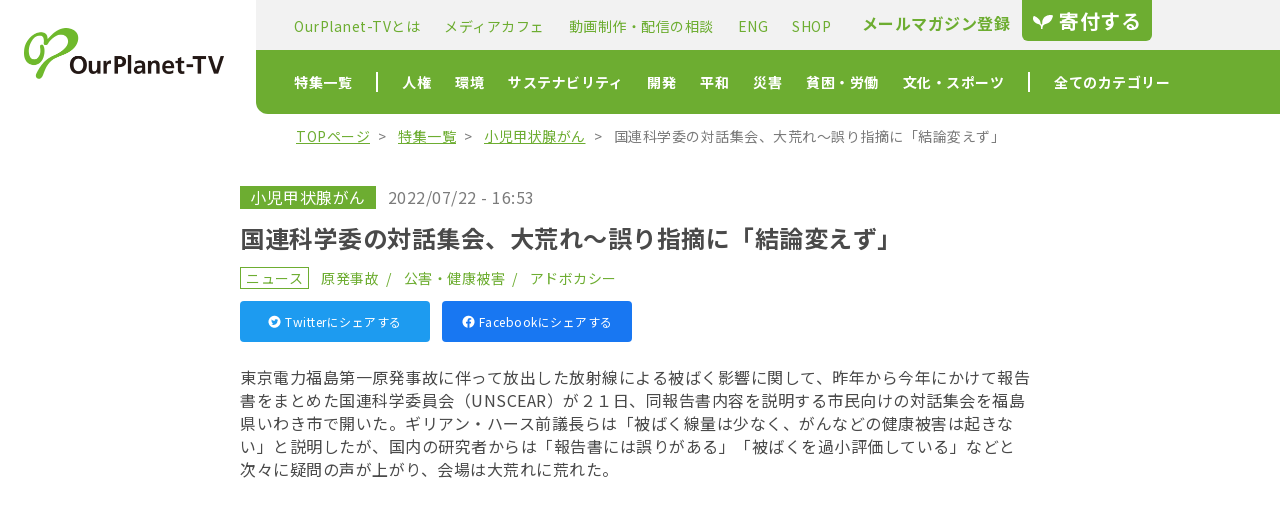

--- FILE ---
content_type: text/html; charset=UTF-8
request_url: https://www.ourplanet-tv.org/45319/?fbclid=IwAR0Cfnx5XKisNbN3myPxbfsOR98l1vQbY152UgPkSvMeDf1JKIFjfZ31Ems
body_size: 16985
content:
<!DOCTYPE html>
<html lang="ja">
<head>
    <meta charset="UTF-8">
    <title>国連科学委の対話集会、大荒れ〜誤り指摘に「結論変えず」 | OurPlanet-TV：特定非営利活動法人 アワープラネット・ティービー</title>
    <meta name="keywords" lang="ja" content="" />
    <meta name="description" lang="ja" content="" />
    <meta name="viewport" content="width=device-width,initial-scale=1.6,maximum-scale=1.0,user-scalable=yes">
    
        <meta property="og:url" content="https://www.ourplanet-tv.org/45319/" />
    <meta property="og:type" content="article" />
    <meta property="og:title" content="国連科学委の対話集会、大荒れ〜誤り指摘に「結論変えず」 | OurPlanet-TV：特定非営利活動法人 アワープラネット・ティービー" /> 
    <meta property="og:description" content="東京電力福島第一原発事故に伴って放出した放射線による被ばく影響に関して、昨年から今年にかけて報告書をまとめた国連科学委員会（UNSCEAR）が２１日、同報告書内容を説明する市民向けの対話集会を福島県いわき市で開いた。ギリ [&hellip;]" />
        <meta property="og:image" content="https://www.ourplanet-tv.org/wp/wp-content/uploads/2022/07/2022072102.png" />
        <script type="text/javascript" src="//ajax.googleapis.com/ajax/libs/jquery/1.8.2/jquery.min.js"></script>

    <link rel="apple-touch-icon" sizes="180x180" href="/assets/icons/apple-touch-icon.png">
    <link rel="icon" type="image/png" sizes="32x32" href="/assets/icons/favicon-32x32.png">
    <link rel="icon" type="image/png" sizes="16x16" href="/assets/icons/favicon-16x16.png">


    <!-- Google fonts -->
    <link rel="preconnect" href="https://fonts.gstatic.com">
    <link href="https://fonts.googleapis.com/css2?family=Noto+Sans+JP:wght@400;700&display=swap" rel="stylesheet">

    <!-- font awsome -->
    <script src="https://kit.fontawesome.com/92790c94d5.js" crossorigin="anonymous"></script>

    <!-- ページのスタイル -->
    <link rel="stylesheet" href="/assets/css/page.css">
    <meta name='robots' content='max-image-preview:large' />
<link rel='dns-prefetch' href='//s.w.org' />
<link rel="alternate" type="application/rss+xml" title="OurPlanet-TV &raquo; 国連科学委の対話集会、大荒れ〜誤り指摘に「結論変えず」 のコメントのフィード" href="https://www.ourplanet-tv.org/45319/feed/" />
		<script type="text/javascript">
			window._wpemojiSettings = {"baseUrl":"https:\/\/s.w.org\/images\/core\/emoji\/13.1.0\/72x72\/","ext":".png","svgUrl":"https:\/\/s.w.org\/images\/core\/emoji\/13.1.0\/svg\/","svgExt":".svg","source":{"concatemoji":"https:\/\/www.ourplanet-tv.org\/wp\/wp-includes\/js\/wp-emoji-release.min.js?ver=5.8.12"}};
			!function(e,a,t){var n,r,o,i=a.createElement("canvas"),p=i.getContext&&i.getContext("2d");function s(e,t){var a=String.fromCharCode;p.clearRect(0,0,i.width,i.height),p.fillText(a.apply(this,e),0,0);e=i.toDataURL();return p.clearRect(0,0,i.width,i.height),p.fillText(a.apply(this,t),0,0),e===i.toDataURL()}function c(e){var t=a.createElement("script");t.src=e,t.defer=t.type="text/javascript",a.getElementsByTagName("head")[0].appendChild(t)}for(o=Array("flag","emoji"),t.supports={everything:!0,everythingExceptFlag:!0},r=0;r<o.length;r++)t.supports[o[r]]=function(e){if(!p||!p.fillText)return!1;switch(p.textBaseline="top",p.font="600 32px Arial",e){case"flag":return s([127987,65039,8205,9895,65039],[127987,65039,8203,9895,65039])?!1:!s([55356,56826,55356,56819],[55356,56826,8203,55356,56819])&&!s([55356,57332,56128,56423,56128,56418,56128,56421,56128,56430,56128,56423,56128,56447],[55356,57332,8203,56128,56423,8203,56128,56418,8203,56128,56421,8203,56128,56430,8203,56128,56423,8203,56128,56447]);case"emoji":return!s([10084,65039,8205,55357,56613],[10084,65039,8203,55357,56613])}return!1}(o[r]),t.supports.everything=t.supports.everything&&t.supports[o[r]],"flag"!==o[r]&&(t.supports.everythingExceptFlag=t.supports.everythingExceptFlag&&t.supports[o[r]]);t.supports.everythingExceptFlag=t.supports.everythingExceptFlag&&!t.supports.flag,t.DOMReady=!1,t.readyCallback=function(){t.DOMReady=!0},t.supports.everything||(n=function(){t.readyCallback()},a.addEventListener?(a.addEventListener("DOMContentLoaded",n,!1),e.addEventListener("load",n,!1)):(e.attachEvent("onload",n),a.attachEvent("onreadystatechange",function(){"complete"===a.readyState&&t.readyCallback()})),(n=t.source||{}).concatemoji?c(n.concatemoji):n.wpemoji&&n.twemoji&&(c(n.twemoji),c(n.wpemoji)))}(window,document,window._wpemojiSettings);
		</script>
		<style type="text/css">
img.wp-smiley,
img.emoji {
	display: inline !important;
	border: none !important;
	box-shadow: none !important;
	height: 1em !important;
	width: 1em !important;
	margin: 0 .07em !important;
	vertical-align: -0.1em !important;
	background: none !important;
	padding: 0 !important;
}
</style>
	<link rel='stylesheet' id='wp-block-library-css'  href='https://www.ourplanet-tv.org/wp/wp-includes/css/dist/block-library/style.min.css?ver=5.8.12' type='text/css' media='all' />
<link rel='stylesheet' id='contact-form-7-css'  href='https://www.ourplanet-tv.org/wp/wp-content/plugins/contact-form-7/includes/css/styles.css?ver=5.4.2' type='text/css' media='all' />
<link rel="https://api.w.org/" href="https://www.ourplanet-tv.org/wp-json/" /><link rel="alternate" type="application/json" href="https://www.ourplanet-tv.org/wp-json/wp/v2/posts/45319" /><link rel="EditURI" type="application/rsd+xml" title="RSD" href="https://www.ourplanet-tv.org/wp/xmlrpc.php?rsd" />
<link rel="wlwmanifest" type="application/wlwmanifest+xml" href="https://www.ourplanet-tv.org/wp/wp-includes/wlwmanifest.xml" /> 
<meta name="generator" content="WordPress 5.8.12" />
<link rel="canonical" href="https://www.ourplanet-tv.org/45319/" />
<link rel='shortlink' href='https://www.ourplanet-tv.org/?p=45319' />
<link rel="alternate" type="application/json+oembed" href="https://www.ourplanet-tv.org/wp-json/oembed/1.0/embed?url=https%3A%2F%2Fwww.ourplanet-tv.org%2F45319%2F" />
<link rel="alternate" type="text/xml+oembed" href="https://www.ourplanet-tv.org/wp-json/oembed/1.0/embed?url=https%3A%2F%2Fwww.ourplanet-tv.org%2F45319%2F&#038;format=xml" />
</head>
<body>
<div id="header">
    <a href="/" class="logo">
        <img src="/assets/img/logo.png" height="101" width="400" alt="">
    </a>

    <div class="menu" data-modal-menu-toggle>
        <a href="/donation" class="donation sp">
            <span class="leaf">
                <svg width="21" height="14" viewBox="0 0 21 14" fill="none" xmlns="http://www.w3.org/2000/svg">
                    <path d="M7.67343 8.44707C7.01662 7.73077 8.50872 4.32735 1.16526 0.924329C-0.148357 1.16271 -1.9399 7.19335 5.82239 9.22365C8.38973 10.0589 8.09147 12.9249 8.09147 13.9998H9.58357C9.58357 13.9998 8.97334 10.5909 11.7004 9.34108C13.5565 8.49248 18.681 8.21966 20.0412 0.562655C17.4488 -0.936884 9.01796 0.259302 9.22737 7.85524C9.10447 8.92383 9.0434 9.82879 8.44923 9.58181C7.73331 9.28315 7.67343 8.44707 7.67343 8.44707Z" fill="#89C254" />
                </svg>
            </span>
            寄付する
        </a>

        <button class="hamburger sp">
            <span></span>
            <span></span>
            <span></span>
        </button>

                <nav class="pc sub-navigation">
            <ul class="sub-navigation-list">
                <li class="list-item">
                    <a href="/aboutus">
                        OurPlanet-TVとは
                    </a>
                </li>
                <li class="list-item">
                    <a href="/mediacafe">
                        メディアカフェ
                    </a>
                </li>
                <li class="list-item">
                    <a href="/production">
                        動画制作・配信の相談
                    </a>
                </li>
                <li class="list-item">
                    <a href="/eng">
                        ENG
                    </a>
                </li>
                <li class="list-item">
                    <a href="https://optv.theshop.jp/" target="_blank">
                        SHOP
                    </a>
                </li>
            </ul>
            <div class="other">
                <a href="/mailmagazine" class="mail-magazine">
                    <i class="fas fa-paper-plane"></i>
                    メールマガジン登録
                </a>
                <a href="/donation" class="donation">
                    <span class="leaf">
                        <svg width="21" height="14" viewBox="0 0 21 14" fill="none" xmlns="http://www.w3.org/2000/svg">
                            <path d="M7.67343 8.44707C7.01662 7.73077 8.50872 4.32735 1.16526 0.924329C-0.148357 1.16271 -1.9399 7.19335 5.82239 9.22365C8.38973 10.0589 8.09147 12.9249 8.09147 13.9998H9.58357C9.58357 13.9998 8.97334 10.5909 11.7004 9.34108C13.5565 8.49248 18.681 8.21966 20.0412 0.562655C17.4488 -0.936884 9.01796 0.259302 9.22737 7.85524C9.10447 8.92383 9.0434 9.82879 8.44923 9.58181C7.73331 9.28315 7.67343 8.44707 7.67343 8.44707Z" fill="#fff" />
                        </svg>
                    </span>
                    寄付する
                </a>
            </div>

        </nav>

        <nav class="pc main-navigation">
            <ul class="main-navigation-list">
                <li class="list-item bar">
                    <a href="/feature/">
                        特集一覧
                    </a>
                    <div class="hidden-nav yoko">
                        <ul class="hidden-nav-list">
                            <li class="hidden-nav-item bar">
                                <a href="/feature/">
                                    特集一覧
                                </a>
                            </li>
                                                            <li class="hidden-nav-item">
                                    <a href="/feature/linear">
                                        リニア（大深度）                                    </a>
                                </li>
                                                            <li class="hidden-nav-item">
                                    <a href="/feature/feature-lgbtq">
                                        LGBTQ                                    </a>
                                </li>
                                                            <li class="hidden-nav-item">
                                    <a href="/feature/feature-immigrant">
                                        移民難民                                    </a>
                                </li>
                                                    </ul>
                    </div>
                </li>
                                                                            <li class="list-item">
                        
                         
                        <a href="/category/human-rights/">
                            人権                        </a>
                        <div class="hidden-nav">
                            <ul class="hidden-nav-list">
                                <li class="hidden-nav-head">
                                    人権                                </li>
                                                                                                    <li class="hidden-nav-item">
                                        <a href="/category/gender/">
                                            ジェンダー・セクシュアリティ                                        </a>
                                    </li>
                                                                    <li class="hidden-nav-item">
                                        <a href="/category/foreigner/">
                                            人権・外国人・暴力                                        </a>
                                    </li>
                                                                    <li class="hidden-nav-item">
                                        <a href="/category/disability/">
                                            障がい                                        </a>
                                    </li>
                                                            </ul>
                        </div>
                    </li>
                                                                                <li class="list-item">
                        
                         
                        <a href="/category/environment/">
                            環境                        </a>
                        <div class="hidden-nav">
                            <ul class="hidden-nav-list">
                                <li class="hidden-nav-head">
                                    環境                                </li>
                                                                                                    <li class="hidden-nav-item">
                                        <a href="/category/pollution/">
                                            公害・健康被害                                        </a>
                                    </li>
                                                                    <li class="hidden-nav-item">
                                        <a href="/category/nature/">
                                            自然・公害                                        </a>
                                    </li>
                                                                    <li class="hidden-nav-item">
                                        <a href="/category/nuclear-power-plant/">
                                            原発                                        </a>
                                    </li>
                                                                    <li class="hidden-nav-item">
                                        <a href="/category/energy/">
                                            エネルギー・気候変動                                        </a>
                                    </li>
                                                            </ul>
                        </div>
                    </li>
                                                                                <li class="list-item">
                        
                         
                        <a href="/category/sustainability/">
                            サステナビリティ                        </a>
                        <div class="hidden-nav">
                            <ul class="hidden-nav-list">
                                <li class="hidden-nav-head">
                                    サステナビリティ                                </li>
                                                                                                    <li class="hidden-nav-item">
                                        <a href="/category/agriculture/">
                                            農業・食糧・消費                                        </a>
                                    </li>
                                                                    <li class="hidden-nav-item">
                                        <a href="/category/global/">
                                            グローバリズム経済                                        </a>
                                    </li>
                                                                    <li class="hidden-nav-item">
                                        <a href="/category/how-to-live/">
                                            生き方・暮らし方                                        </a>
                                    </li>
                                                            </ul>
                        </div>
                    </li>
                                                                                <li class="list-item">
                        
                         
                        <a href="/category/development/">
                            開発                        </a>
                        <div class="hidden-nav">
                            <ul class="hidden-nav-list">
                                <li class="hidden-nav-head">
                                    開発                                </li>
                                                                                                    <li class="hidden-nav-item">
                                        <a href="/category/international-cooperation/">
                                            国際協力・開発・ODA                                        </a>
                                    </li>
                                                            </ul>
                        </div>
                    </li>
                                                                                <li class="list-item">
                        
                         
                        <a href="/category/peace/">
                            平和                        </a>
                        <div class="hidden-nav">
                            <ul class="hidden-nav-list">
                                <li class="hidden-nav-head">
                                    平和                                </li>
                                                                                                    <li class="hidden-nav-item">
                                        <a href="/category/war/">
                                            平和・戦争・基地・戦後補償（沖縄基地）                                        </a>
                                    </li>
                                                            </ul>
                        </div>
                    </li>
                                                                                <li class="list-item">
                        
                         
                        <a href="/category/disaster/">
                            災害                        </a>
                        <div class="hidden-nav">
                            <ul class="hidden-nav-list">
                                <li class="hidden-nav-head">
                                    災害                                </li>
                                                                                                    <li class="hidden-nav-item">
                                        <a href="/category/nuclear-accident/">
                                            原発事故                                        </a>
                                    </li>
                                                                    <li class="hidden-nav-item">
                                        <a href="/category/disaster-prevention/">
                                            災害・防災                                        </a>
                                    </li>
                                                                    <li class="hidden-nav-item">
                                        <a href="/category/great-east-japan-earthquake/">
                                            東日本大震災                                        </a>
                                    </li>
                                                            </ul>
                        </div>
                    </li>
                                                                                <li class="list-item">
                        
                         
                        <a href="/category/poverty/">
                            貧困・労働                        </a>
                        <div class="hidden-nav">
                            <ul class="hidden-nav-list">
                                <li class="hidden-nav-head">
                                    貧困・労働                                </li>
                                                                                                    <li class="hidden-nav-item">
                                        <a href="/category/labor/">
                                            労働・貧困・野宿者                                        </a>
                                    </li>
                                                            </ul>
                        </div>
                    </li>
                                                                                <li class="list-item bar">
                         
                        <a href="/category/culture-sports/">
                            文化・スポーツ                        </a>
                        <div class="hidden-nav">
                            <ul class="hidden-nav-list">
                                <li class="hidden-nav-head">
                                    文化・スポーツ                                </li>
                                                                                                    <li class="hidden-nav-item">
                                        <a href="/category/olympics/">
                                            五輪                                        </a>
                                    </li>
                                                                    <li class="hidden-nav-item">
                                        <a href="/category/media/">
                                            メディア・コミュニケーション                                        </a>
                                    </li>
                                                                    <li class="hidden-nav-item">
                                        <a href="/category/art/">
                                            アート・音楽・カルチャー                                        </a>
                                    </li>
                                                                    <li class="hidden-nav-item">
                                        <a href="/category/movie/">
                                            映画                                        </a>
                                    </li>
                                                            </ul>
                        </div>
                    </li>
                                                    <li class="list-item">
                    全てのカテゴリー
                    <div class="hidden-nav all-categories">
                        <ul class="hidden-nav-list">
                            <li class="hidden-nav-head">
                                人権
                            </li>
                            <li class="hidden-nav-item">
                                <a href="/category/gender/">
                                    ジェンダー・セクシュアリティ
                                </a>
                            </li>
                            <li class="hidden-nav-item">
                                <a href="/category/foreigner/">
                                    人権・外国人・暴力
                                </a>
                            </li>
                            <li class="hidden-nav-item">
                                <a href="/category/disability/">
                                    障がい
                                </a>
                            </li>
                            <li class="hidden-nav-head">
                                環境
                            </li>
                            <li class="hidden-nav-item">
                                <a href="/category/nature/">
                                    自然・公害
                                </a>
                            </li>
                            <li class="hidden-nav-item">
                                <a href="/category/nuclear-power-plant/">
                                    原発
                                </a>
                            </li>
                            <li class="hidden-nav-item">
                                <a href="/category/energy/">
                                    エネルギー・気候変動
                                </a>
                            </li>
                        </ul>
                        <ul class="hidden-nav-list">
                            <li class="hidden-nav-head">
                                サステナビリティ
                            </li>
                            <li class="hidden-nav-item">
                                <a href="/category/agriculture/">
                                    農業・食糧・消費
                                </a>
                            </li>
                            <li class="hidden-nav-item">
                                <a href="/category/global/">
                                    グローバリズム経済
                                </a>
                            </li>
                            <li class="hidden-nav-item">
                                <a href="/category/how-to-live/">
                                    生き方・暮らし方
                                </a>
                            </li>
                            <li class="hidden-nav-head">
                                開発
                            </li>
                            <li class="hidden-nav-item">
                                <a href="/category/international-cooperation/">
                                    国際協力・開発・ODA
                                </a>
                            </li>
                            <li class="hidden-nav-head">
                                平和
                            </li>
                            <li class="hidden-nav-item">
                                <a href="/category/war/">
                                    平和・戦争・基地・戦後補償（沖縄基地）
                                </a>
                            </li>
                        </ul>
                        <ul class="hidden-nav-list">
                            <li class="hidden-nav-head">
                                災害
                            </li>
                            <li class="hidden-nav-item">
                                <a href="/category/disaster-prevention/">
                                    災害・防災
                                </a>
                            </li>
                            <li class="hidden-nav-item">
                                <a href="/category/great-east-japan-earthquake/">
                                    東日本大震災
                                </a>
                            </li>
                            <li class="hidden-nav-head">
                                医療福祉
                            </li>
                            <li class="hidden-nav-item">
                                <a href="/category/health/">
                                    保健・医療・福祉
                                </a>
                            </li>
                            <li class="hidden-nav-item">
                                <a href="/category/covid19/">
                                    コロナ
                                </a>
                            </li>
                            <li class="hidden-nav-head">
                                子ども
                            </li>
                            <li class="hidden-nav-item">
                                <a href="/category/child/">
                                    子ども
                                </a>
                            </li>
                            <li class="hidden-nav-item">
                                <a href="/category/education/">
                                    教育
                                </a>
                            </li>
                        </ul>
                        <ul class="hidden-nav-list">
                            <li class="hidden-nav-head">
                                貧困・労働
                            </li>
                            <li class="hidden-nav-item">
                                <a href="/category/labor/">
                                    労働・貧困・野宿者
                                </a>
                            </li>
                            <li class="hidden-nav-head">
                                社会運動
                            </li>
                            <li class="hidden-nav-item">
                                <a href="/category/political/">
                                    政治・社会運動
                                </a>
                            </li>
                            <li class="hidden-nav-item">
                                <a href="/category/advocacy/">
                                    アドボカシー
                                </a>
                            </li>
                            <li class="hidden-nav-head">
                                文化
                            </li>
                            <li class="hidden-nav-item">
                                <a href="/category/media/">
                                    メディア・コミュニケーション
                                </a>
                            </li>
                            <li class="hidden-nav-item">
                                <a href="/category/art/">
                                    アート・音楽・カルチャー
                                </a>
                            </li>
                            <li class="hidden-nav-item">
                                <a href="/category/movie/">
                                    映画
                                </a>
                            </li>
                        </ul>
                    </div>
                </li>

            </ul>
        </nav>
    </div>
</div>
<div id="modal-menu">
    <div class="search-block keyword-search ">
        <form method="get" id="searchform" action="https://www.ourplanet-tv.org/">
            <div class="input-wrapper">
                <input type="text" class="searchtext" name="s" placeholder="キーワードを入力">
                <input type="submit" class="searchsubmit" value="検索">
            </div>
        </form>
    </div>
    <div class="search-block term-search">
        <h3 class="search-head">
            時期で探す
        </h3>
        <div class="select-wrap">
            <select name="" class="searchselect" id="" onchange="document.location.href=this.options[this.selectedIndex].value;">
                <option value="" selected>投稿時期を選択</option>
                	<option value='https://www.ourplanet-tv.org/date/2026/01/'> 2026年1月 </option>
	<option value='https://www.ourplanet-tv.org/date/2025/12/'> 2025年12月 </option>
	<option value='https://www.ourplanet-tv.org/date/2025/11/'> 2025年11月 </option>
	<option value='https://www.ourplanet-tv.org/date/2025/10/'> 2025年10月 </option>
	<option value='https://www.ourplanet-tv.org/date/2025/09/'> 2025年9月 </option>
	<option value='https://www.ourplanet-tv.org/date/2025/08/'> 2025年8月 </option>
	<option value='https://www.ourplanet-tv.org/date/2025/07/'> 2025年7月 </option>
	<option value='https://www.ourplanet-tv.org/date/2025/06/'> 2025年6月 </option>
	<option value='https://www.ourplanet-tv.org/date/2025/05/'> 2025年5月 </option>
	<option value='https://www.ourplanet-tv.org/date/2025/04/'> 2025年4月 </option>
	<option value='https://www.ourplanet-tv.org/date/2025/03/'> 2025年3月 </option>
	<option value='https://www.ourplanet-tv.org/date/2025/02/'> 2025年2月 </option>
	<option value='https://www.ourplanet-tv.org/date/2025/01/'> 2025年1月 </option>
	<option value='https://www.ourplanet-tv.org/date/2024/12/'> 2024年12月 </option>
	<option value='https://www.ourplanet-tv.org/date/2024/11/'> 2024年11月 </option>
	<option value='https://www.ourplanet-tv.org/date/2024/10/'> 2024年10月 </option>
	<option value='https://www.ourplanet-tv.org/date/2024/09/'> 2024年9月 </option>
	<option value='https://www.ourplanet-tv.org/date/2024/08/'> 2024年8月 </option>
	<option value='https://www.ourplanet-tv.org/date/2024/07/'> 2024年7月 </option>
	<option value='https://www.ourplanet-tv.org/date/2024/06/'> 2024年6月 </option>
	<option value='https://www.ourplanet-tv.org/date/2024/05/'> 2024年5月 </option>
	<option value='https://www.ourplanet-tv.org/date/2024/04/'> 2024年4月 </option>
	<option value='https://www.ourplanet-tv.org/date/2024/03/'> 2024年3月 </option>
	<option value='https://www.ourplanet-tv.org/date/2024/02/'> 2024年2月 </option>
	<option value='https://www.ourplanet-tv.org/date/2024/01/'> 2024年1月 </option>
	<option value='https://www.ourplanet-tv.org/date/2023/12/'> 2023年12月 </option>
	<option value='https://www.ourplanet-tv.org/date/2023/11/'> 2023年11月 </option>
	<option value='https://www.ourplanet-tv.org/date/2023/10/'> 2023年10月 </option>
	<option value='https://www.ourplanet-tv.org/date/2023/09/'> 2023年9月 </option>
	<option value='https://www.ourplanet-tv.org/date/2023/08/'> 2023年8月 </option>
	<option value='https://www.ourplanet-tv.org/date/2023/07/'> 2023年7月 </option>
	<option value='https://www.ourplanet-tv.org/date/2023/06/'> 2023年6月 </option>
	<option value='https://www.ourplanet-tv.org/date/2023/05/'> 2023年5月 </option>
	<option value='https://www.ourplanet-tv.org/date/2023/04/'> 2023年4月 </option>
	<option value='https://www.ourplanet-tv.org/date/2023/03/'> 2023年3月 </option>
	<option value='https://www.ourplanet-tv.org/date/2023/02/'> 2023年2月 </option>
	<option value='https://www.ourplanet-tv.org/date/2023/01/'> 2023年1月 </option>
	<option value='https://www.ourplanet-tv.org/date/2022/12/'> 2022年12月 </option>
	<option value='https://www.ourplanet-tv.org/date/2022/11/'> 2022年11月 </option>
	<option value='https://www.ourplanet-tv.org/date/2022/10/'> 2022年10月 </option>
	<option value='https://www.ourplanet-tv.org/date/2022/09/'> 2022年9月 </option>
	<option value='https://www.ourplanet-tv.org/date/2022/08/'> 2022年8月 </option>
	<option value='https://www.ourplanet-tv.org/date/2022/07/'> 2022年7月 </option>
	<option value='https://www.ourplanet-tv.org/date/2022/06/'> 2022年6月 </option>
	<option value='https://www.ourplanet-tv.org/date/2022/05/'> 2022年5月 </option>
	<option value='https://www.ourplanet-tv.org/date/2022/04/'> 2022年4月 </option>
	<option value='https://www.ourplanet-tv.org/date/2022/03/'> 2022年3月 </option>
	<option value='https://www.ourplanet-tv.org/date/2022/02/'> 2022年2月 </option>
	<option value='https://www.ourplanet-tv.org/date/2022/01/'> 2022年1月 </option>
	<option value='https://www.ourplanet-tv.org/date/2021/12/'> 2021年12月 </option>
	<option value='https://www.ourplanet-tv.org/date/2021/11/'> 2021年11月 </option>
	<option value='https://www.ourplanet-tv.org/date/2021/10/'> 2021年10月 </option>
	<option value='https://www.ourplanet-tv.org/date/2021/09/'> 2021年9月 </option>
	<option value='https://www.ourplanet-tv.org/date/2021/08/'> 2021年8月 </option>
	<option value='https://www.ourplanet-tv.org/date/2021/07/'> 2021年7月 </option>
	<option value='https://www.ourplanet-tv.org/date/2021/06/'> 2021年6月 </option>
	<option value='https://www.ourplanet-tv.org/date/2021/05/'> 2021年5月 </option>
	<option value='https://www.ourplanet-tv.org/date/2021/04/'> 2021年4月 </option>
	<option value='https://www.ourplanet-tv.org/date/2021/03/'> 2021年3月 </option>
	<option value='https://www.ourplanet-tv.org/date/2021/02/'> 2021年2月 </option>
	<option value='https://www.ourplanet-tv.org/date/2021/01/'> 2021年1月 </option>
	<option value='https://www.ourplanet-tv.org/date/2020/12/'> 2020年12月 </option>
	<option value='https://www.ourplanet-tv.org/date/2020/11/'> 2020年11月 </option>
	<option value='https://www.ourplanet-tv.org/date/2020/10/'> 2020年10月 </option>
	<option value='https://www.ourplanet-tv.org/date/2020/09/'> 2020年9月 </option>
	<option value='https://www.ourplanet-tv.org/date/2020/08/'> 2020年8月 </option>
	<option value='https://www.ourplanet-tv.org/date/2020/07/'> 2020年7月 </option>
	<option value='https://www.ourplanet-tv.org/date/2020/06/'> 2020年6月 </option>
	<option value='https://www.ourplanet-tv.org/date/2020/05/'> 2020年5月 </option>
	<option value='https://www.ourplanet-tv.org/date/2020/04/'> 2020年4月 </option>
	<option value='https://www.ourplanet-tv.org/date/2020/03/'> 2020年3月 </option>
	<option value='https://www.ourplanet-tv.org/date/2020/02/'> 2020年2月 </option>
	<option value='https://www.ourplanet-tv.org/date/2020/01/'> 2020年1月 </option>
	<option value='https://www.ourplanet-tv.org/date/2019/12/'> 2019年12月 </option>
	<option value='https://www.ourplanet-tv.org/date/2019/11/'> 2019年11月 </option>
	<option value='https://www.ourplanet-tv.org/date/2019/10/'> 2019年10月 </option>
	<option value='https://www.ourplanet-tv.org/date/2019/09/'> 2019年9月 </option>
	<option value='https://www.ourplanet-tv.org/date/2019/08/'> 2019年8月 </option>
	<option value='https://www.ourplanet-tv.org/date/2019/07/'> 2019年7月 </option>
	<option value='https://www.ourplanet-tv.org/date/2019/06/'> 2019年6月 </option>
	<option value='https://www.ourplanet-tv.org/date/2019/05/'> 2019年5月 </option>
	<option value='https://www.ourplanet-tv.org/date/2019/04/'> 2019年4月 </option>
	<option value='https://www.ourplanet-tv.org/date/2019/03/'> 2019年3月 </option>
	<option value='https://www.ourplanet-tv.org/date/2019/02/'> 2019年2月 </option>
	<option value='https://www.ourplanet-tv.org/date/2019/01/'> 2019年1月 </option>
	<option value='https://www.ourplanet-tv.org/date/2018/12/'> 2018年12月 </option>
	<option value='https://www.ourplanet-tv.org/date/2018/11/'> 2018年11月 </option>
	<option value='https://www.ourplanet-tv.org/date/2018/10/'> 2018年10月 </option>
	<option value='https://www.ourplanet-tv.org/date/2018/09/'> 2018年9月 </option>
	<option value='https://www.ourplanet-tv.org/date/2018/08/'> 2018年8月 </option>
	<option value='https://www.ourplanet-tv.org/date/2018/07/'> 2018年7月 </option>
	<option value='https://www.ourplanet-tv.org/date/2018/06/'> 2018年6月 </option>
	<option value='https://www.ourplanet-tv.org/date/2018/05/'> 2018年5月 </option>
	<option value='https://www.ourplanet-tv.org/date/2018/04/'> 2018年4月 </option>
	<option value='https://www.ourplanet-tv.org/date/2018/03/'> 2018年3月 </option>
	<option value='https://www.ourplanet-tv.org/date/2018/02/'> 2018年2月 </option>
	<option value='https://www.ourplanet-tv.org/date/2018/01/'> 2018年1月 </option>
	<option value='https://www.ourplanet-tv.org/date/2017/12/'> 2017年12月 </option>
	<option value='https://www.ourplanet-tv.org/date/2017/11/'> 2017年11月 </option>
	<option value='https://www.ourplanet-tv.org/date/2017/10/'> 2017年10月 </option>
	<option value='https://www.ourplanet-tv.org/date/2017/09/'> 2017年9月 </option>
	<option value='https://www.ourplanet-tv.org/date/2017/08/'> 2017年8月 </option>
	<option value='https://www.ourplanet-tv.org/date/2017/07/'> 2017年7月 </option>
	<option value='https://www.ourplanet-tv.org/date/2017/06/'> 2017年6月 </option>
	<option value='https://www.ourplanet-tv.org/date/2017/05/'> 2017年5月 </option>
	<option value='https://www.ourplanet-tv.org/date/2017/04/'> 2017年4月 </option>
	<option value='https://www.ourplanet-tv.org/date/2017/03/'> 2017年3月 </option>
	<option value='https://www.ourplanet-tv.org/date/2017/02/'> 2017年2月 </option>
	<option value='https://www.ourplanet-tv.org/date/2017/01/'> 2017年1月 </option>
	<option value='https://www.ourplanet-tv.org/date/2016/12/'> 2016年12月 </option>
	<option value='https://www.ourplanet-tv.org/date/2016/11/'> 2016年11月 </option>
	<option value='https://www.ourplanet-tv.org/date/2016/10/'> 2016年10月 </option>
	<option value='https://www.ourplanet-tv.org/date/2016/09/'> 2016年9月 </option>
	<option value='https://www.ourplanet-tv.org/date/2016/08/'> 2016年8月 </option>
	<option value='https://www.ourplanet-tv.org/date/2016/07/'> 2016年7月 </option>
	<option value='https://www.ourplanet-tv.org/date/2016/06/'> 2016年6月 </option>
	<option value='https://www.ourplanet-tv.org/date/2016/05/'> 2016年5月 </option>
	<option value='https://www.ourplanet-tv.org/date/2016/04/'> 2016年4月 </option>
	<option value='https://www.ourplanet-tv.org/date/2016/03/'> 2016年3月 </option>
	<option value='https://www.ourplanet-tv.org/date/2016/02/'> 2016年2月 </option>
	<option value='https://www.ourplanet-tv.org/date/2016/01/'> 2016年1月 </option>
	<option value='https://www.ourplanet-tv.org/date/2015/12/'> 2015年12月 </option>
	<option value='https://www.ourplanet-tv.org/date/2015/11/'> 2015年11月 </option>
	<option value='https://www.ourplanet-tv.org/date/2015/10/'> 2015年10月 </option>
	<option value='https://www.ourplanet-tv.org/date/2015/09/'> 2015年9月 </option>
	<option value='https://www.ourplanet-tv.org/date/2015/08/'> 2015年8月 </option>
	<option value='https://www.ourplanet-tv.org/date/2015/07/'> 2015年7月 </option>
	<option value='https://www.ourplanet-tv.org/date/2015/06/'> 2015年6月 </option>
	<option value='https://www.ourplanet-tv.org/date/2015/05/'> 2015年5月 </option>
	<option value='https://www.ourplanet-tv.org/date/2015/04/'> 2015年4月 </option>
	<option value='https://www.ourplanet-tv.org/date/2015/03/'> 2015年3月 </option>
	<option value='https://www.ourplanet-tv.org/date/2015/02/'> 2015年2月 </option>
	<option value='https://www.ourplanet-tv.org/date/2015/01/'> 2015年1月 </option>
	<option value='https://www.ourplanet-tv.org/date/2014/12/'> 2014年12月 </option>
	<option value='https://www.ourplanet-tv.org/date/2014/11/'> 2014年11月 </option>
	<option value='https://www.ourplanet-tv.org/date/2014/10/'> 2014年10月 </option>
	<option value='https://www.ourplanet-tv.org/date/2014/09/'> 2014年9月 </option>
	<option value='https://www.ourplanet-tv.org/date/2014/08/'> 2014年8月 </option>
	<option value='https://www.ourplanet-tv.org/date/2014/07/'> 2014年7月 </option>
	<option value='https://www.ourplanet-tv.org/date/2014/06/'> 2014年6月 </option>
	<option value='https://www.ourplanet-tv.org/date/2014/05/'> 2014年5月 </option>
	<option value='https://www.ourplanet-tv.org/date/2014/04/'> 2014年4月 </option>
	<option value='https://www.ourplanet-tv.org/date/2014/03/'> 2014年3月 </option>
	<option value='https://www.ourplanet-tv.org/date/2014/02/'> 2014年2月 </option>
	<option value='https://www.ourplanet-tv.org/date/2014/01/'> 2014年1月 </option>
	<option value='https://www.ourplanet-tv.org/date/2013/12/'> 2013年12月 </option>
	<option value='https://www.ourplanet-tv.org/date/2013/11/'> 2013年11月 </option>
	<option value='https://www.ourplanet-tv.org/date/2013/10/'> 2013年10月 </option>
	<option value='https://www.ourplanet-tv.org/date/2013/09/'> 2013年9月 </option>
	<option value='https://www.ourplanet-tv.org/date/2013/08/'> 2013年8月 </option>
	<option value='https://www.ourplanet-tv.org/date/2013/07/'> 2013年7月 </option>
	<option value='https://www.ourplanet-tv.org/date/2013/06/'> 2013年6月 </option>
	<option value='https://www.ourplanet-tv.org/date/2013/05/'> 2013年5月 </option>
	<option value='https://www.ourplanet-tv.org/date/2013/04/'> 2013年4月 </option>
	<option value='https://www.ourplanet-tv.org/date/2013/03/'> 2013年3月 </option>
	<option value='https://www.ourplanet-tv.org/date/2013/02/'> 2013年2月 </option>
	<option value='https://www.ourplanet-tv.org/date/2013/01/'> 2013年1月 </option>
	<option value='https://www.ourplanet-tv.org/date/2012/12/'> 2012年12月 </option>
	<option value='https://www.ourplanet-tv.org/date/2012/11/'> 2012年11月 </option>
	<option value='https://www.ourplanet-tv.org/date/2012/10/'> 2012年10月 </option>
	<option value='https://www.ourplanet-tv.org/date/2012/09/'> 2012年9月 </option>
	<option value='https://www.ourplanet-tv.org/date/2012/08/'> 2012年8月 </option>
	<option value='https://www.ourplanet-tv.org/date/2012/07/'> 2012年7月 </option>
	<option value='https://www.ourplanet-tv.org/date/2012/06/'> 2012年6月 </option>
	<option value='https://www.ourplanet-tv.org/date/2012/05/'> 2012年5月 </option>
	<option value='https://www.ourplanet-tv.org/date/2012/04/'> 2012年4月 </option>
	<option value='https://www.ourplanet-tv.org/date/2012/03/'> 2012年3月 </option>
	<option value='https://www.ourplanet-tv.org/date/2012/02/'> 2012年2月 </option>
	<option value='https://www.ourplanet-tv.org/date/2012/01/'> 2012年1月 </option>
	<option value='https://www.ourplanet-tv.org/date/2011/12/'> 2011年12月 </option>
	<option value='https://www.ourplanet-tv.org/date/2011/11/'> 2011年11月 </option>
	<option value='https://www.ourplanet-tv.org/date/2011/10/'> 2011年10月 </option>
	<option value='https://www.ourplanet-tv.org/date/2011/09/'> 2011年9月 </option>
	<option value='https://www.ourplanet-tv.org/date/2011/08/'> 2011年8月 </option>
	<option value='https://www.ourplanet-tv.org/date/2011/07/'> 2011年7月 </option>
	<option value='https://www.ourplanet-tv.org/date/2011/06/'> 2011年6月 </option>
	<option value='https://www.ourplanet-tv.org/date/2011/05/'> 2011年5月 </option>
	<option value='https://www.ourplanet-tv.org/date/2011/04/'> 2011年4月 </option>
	<option value='https://www.ourplanet-tv.org/date/2011/03/'> 2011年3月 </option>
	<option value='https://www.ourplanet-tv.org/date/2011/02/'> 2011年2月 </option>
	<option value='https://www.ourplanet-tv.org/date/2011/01/'> 2011年1月 </option>
	<option value='https://www.ourplanet-tv.org/date/2010/12/'> 2010年12月 </option>
	<option value='https://www.ourplanet-tv.org/date/2010/11/'> 2010年11月 </option>
	<option value='https://www.ourplanet-tv.org/date/2010/10/'> 2010年10月 </option>
	<option value='https://www.ourplanet-tv.org/date/2010/09/'> 2010年9月 </option>
	<option value='https://www.ourplanet-tv.org/date/2010/08/'> 2010年8月 </option>
	<option value='https://www.ourplanet-tv.org/date/2010/07/'> 2010年7月 </option>
	<option value='https://www.ourplanet-tv.org/date/2010/06/'> 2010年6月 </option>
	<option value='https://www.ourplanet-tv.org/date/2010/05/'> 2010年5月 </option>
	<option value='https://www.ourplanet-tv.org/date/2010/04/'> 2010年4月 </option>
	<option value='https://www.ourplanet-tv.org/date/2010/03/'> 2010年3月 </option>
	<option value='https://www.ourplanet-tv.org/date/2010/02/'> 2010年2月 </option>
	<option value='https://www.ourplanet-tv.org/date/2010/01/'> 2010年1月 </option>
	<option value='https://www.ourplanet-tv.org/date/2009/12/'> 2009年12月 </option>
	<option value='https://www.ourplanet-tv.org/date/2009/11/'> 2009年11月 </option>
	<option value='https://www.ourplanet-tv.org/date/2009/10/'> 2009年10月 </option>
	<option value='https://www.ourplanet-tv.org/date/2009/09/'> 2009年9月 </option>
	<option value='https://www.ourplanet-tv.org/date/2009/08/'> 2009年8月 </option>
	<option value='https://www.ourplanet-tv.org/date/2009/07/'> 2009年7月 </option>
	<option value='https://www.ourplanet-tv.org/date/2009/06/'> 2009年6月 </option>
	<option value='https://www.ourplanet-tv.org/date/2009/05/'> 2009年5月 </option>
	<option value='https://www.ourplanet-tv.org/date/2009/04/'> 2009年4月 </option>
	<option value='https://www.ourplanet-tv.org/date/2009/03/'> 2009年3月 </option>
	<option value='https://www.ourplanet-tv.org/date/2009/02/'> 2009年2月 </option>
	<option value='https://www.ourplanet-tv.org/date/2009/01/'> 2009年1月 </option>
	<option value='https://www.ourplanet-tv.org/date/2008/12/'> 2008年12月 </option>
	<option value='https://www.ourplanet-tv.org/date/2008/11/'> 2008年11月 </option>
	<option value='https://www.ourplanet-tv.org/date/2008/10/'> 2008年10月 </option>
	<option value='https://www.ourplanet-tv.org/date/2008/09/'> 2008年9月 </option>
	<option value='https://www.ourplanet-tv.org/date/2008/08/'> 2008年8月 </option>
	<option value='https://www.ourplanet-tv.org/date/2008/07/'> 2008年7月 </option>
	<option value='https://www.ourplanet-tv.org/date/2008/06/'> 2008年6月 </option>
	<option value='https://www.ourplanet-tv.org/date/2008/05/'> 2008年5月 </option>
	<option value='https://www.ourplanet-tv.org/date/2008/04/'> 2008年4月 </option>
	<option value='https://www.ourplanet-tv.org/date/2008/03/'> 2008年3月 </option>
	<option value='https://www.ourplanet-tv.org/date/2008/02/'> 2008年2月 </option>
	<option value='https://www.ourplanet-tv.org/date/2008/01/'> 2008年1月 </option>
	<option value='https://www.ourplanet-tv.org/date/2007/12/'> 2007年12月 </option>
	<option value='https://www.ourplanet-tv.org/date/2007/11/'> 2007年11月 </option>
	<option value='https://www.ourplanet-tv.org/date/2007/10/'> 2007年10月 </option>
	<option value='https://www.ourplanet-tv.org/date/2007/09/'> 2007年9月 </option>
	<option value='https://www.ourplanet-tv.org/date/2007/08/'> 2007年8月 </option>
	<option value='https://www.ourplanet-tv.org/date/2007/07/'> 2007年7月 </option>
	<option value='https://www.ourplanet-tv.org/date/2007/06/'> 2007年6月 </option>
	<option value='https://www.ourplanet-tv.org/date/2007/05/'> 2007年5月 </option>
	<option value='https://www.ourplanet-tv.org/date/2007/04/'> 2007年4月 </option>
	<option value='https://www.ourplanet-tv.org/date/2007/03/'> 2007年3月 </option>
	<option value='https://www.ourplanet-tv.org/date/2007/02/'> 2007年2月 </option>
	<option value='https://www.ourplanet-tv.org/date/2007/01/'> 2007年1月 </option>
	<option value='https://www.ourplanet-tv.org/date/2006/12/'> 2006年12月 </option>
	<option value='https://www.ourplanet-tv.org/date/2006/11/'> 2006年11月 </option>
	<option value='https://www.ourplanet-tv.org/date/2006/10/'> 2006年10月 </option>
	<option value='https://www.ourplanet-tv.org/date/2006/09/'> 2006年9月 </option>
	<option value='https://www.ourplanet-tv.org/date/2006/08/'> 2006年8月 </option>
	<option value='https://www.ourplanet-tv.org/date/2006/07/'> 2006年7月 </option>
	<option value='https://www.ourplanet-tv.org/date/2006/06/'> 2006年6月 </option>
	<option value='https://www.ourplanet-tv.org/date/2006/05/'> 2006年5月 </option>
	<option value='https://www.ourplanet-tv.org/date/2006/04/'> 2006年4月 </option>
	<option value='https://www.ourplanet-tv.org/date/2005/10/'> 2005年10月 </option>
	<option value='https://www.ourplanet-tv.org/date/2005/09/'> 2005年9月 </option>
	<option value='https://www.ourplanet-tv.org/date/2005/08/'> 2005年8月 </option>
	<option value='https://www.ourplanet-tv.org/date/2005/07/'> 2005年7月 </option>
	<option value='https://www.ourplanet-tv.org/date/2003/08/'> 2003年8月 </option>
	<option value='https://www.ourplanet-tv.org/date/2000/01/'> 2000年1月 </option>
            </select>
        </div>
    </div>
    <div class="search-block formats-search">
        <h3 class="search-head">
            記事ジャンル
        </h3>
        <ul class="formats">
                            <li class="format">
                    <a href="/genre/genre-news/">
                        ニュース                    </a>
                </li>
                            <li class="format">
                    <a href="/genre/genre-contact/">
                        インタビュー                    </a>
                </li>
                            <li class="format">
                    <a href="/genre/genre-documentary/">
                        ドキュメンタリー                    </a>
                </li>
                            <li class="format">
                    <a href="/genre/genre-loveletter/">
                        ラジオ                    </a>
                </li>
                            <li class="format">
                    <a href="/genre/genre-workshop/">
                        ワークショップ作品                    </a>
                </li>
                            <li class="format">
                    <a href="/genre/genre-movie/">
                        映画紹介                    </a>
                </li>
                            <li class="format">
                    <a href="/genre/genre-english/">
                        English Contents                    </a>
                </li>
                            <li class="format">
                    <a href="/genre/genre-live/">
                        ライブ配信                    </a>
                </li>
                    </ul>
    </div>

    <ul class="main-list">
        <li class="main-category">
            <div class="category-name" data-acordion-menu>
                特集一覧
            </div>
            <div class="sub-block" data-acordion-target>
                <ul class="sub-list">
                    <li class="sub-item">
                        <a href="/feature">
                            特集一覧
                        </a>
                    </li>
                                            <li class="sub-item">
                            <a href="/feature/linear">
                                リニア（大深度）                            </a>
                        </li>
                                            <li class="sub-item">
                            <a href="/feature/feature-childhood-thyroid-cancer">
                                小児甲状腺がん                            </a>
                        </li>
                                            <li class="sub-item">
                            <a href="/feature/feature-lgbtq">
                                LGBTQ                            </a>
                        </li>
                                            <li class="sub-item">
                            <a href="/feature/odaka-school">
                                小高中学校                            </a>
                        </li>
                                            <li class="sub-item">
                            <a href="/feature/feature-immigrant">
                                移民難民                            </a>
                        </li>
                                            <li class="sub-item">
                            <a href="/feature/feature-child-victims-support-act">
                                子ども被災者支援法                            </a>
                        </li>
                                            <li class="sub-item">
                            <a href="/feature/feature-burma-myanmar">
                                ビルマ（ミャンマー）                            </a>
                        </li>
                                            <li class="sub-item">
                            <a href="/feature/feature-nuclear-power-plant">
                                福島第一原発事故                            </a>
                        </li>
                                            <li class="sub-item">
                            <a href="/feature/feature-miyazaki-hayano-paper">
                                宮崎早野論文                            </a>
                        </li>
                                            <li class="sub-item">
                            <a href="/feature/feature-covid19">
                                新型コロナウイルス                            </a>
                        </li>
                                            <li class="sub-item">
                            <a href="/feature/feature-earthquake">
                                東日本大震災                            </a>
                        </li>
                                            <li class="sub-item">
                            <a href="/feature/feature-torch">
                                トーチプロジェクト                            </a>
                        </li>
                                            <li class="sub-item">
                            <a href="/feature/feature-olympic">
                                オリンピック                            </a>
                        </li>
                                            <li class="sub-item">
                            <a href="/feature/%e5%ae%ae%e4%b8%8b%e5%85%ac%e5%9c%92">
                                宮下公園                            </a>
                        </li>
                                    </ul>
            </div>
        </li>
        <li class="main-category">
            <div class="category-name" data-acordion-menu>
                全てのカテゴリー
            </div>
            <div class="sub-block" data-acordion-target>
                <div class="label">
                    人権
                </div>
                <ul class="sub-list">
                    <li class="sub-item">
                        <a href="/category/gender/">
                            ジェンダー・セクシュアリティ
                        </a>
                    </li>
                    <li class="sub-item">
                        <a href="/category/foreigner/">
                            人権・外国人・暴力
                        </a>
                    </li>
                    <li class="sub-item">
                        <a href="/category/disability/">
                            障がい
                        </a>
                    </li>
                </ul>
                <div class="label">
                    環境
                </div>
                <ul class="sub-list">
                    <li class="sub-item">
                        <a href="/category/nature/">
                            自然・公害
                        </a>
                    </li>
                    <li class="sub-item">
                        <a href="/category/nuclear-power-plant/">
                            原発
                        </a>
                    </li>
                    <li class="sub-item">
                        <a href="/category/energy/">
                            エネルギー・気候変動
                        </a>
                    </li>
                </ul>
                <div class="label">
                    サステナビリティ
                </div>
                <ul class="sub-list">
                    <li class="sub-item">
                        <a href="/category/agriculture/">
                            農業・食糧・消費
                        </a>
                    </li>
                    <li class="sub-item">
                        <a href="/category/global/">
                            グローバリズム経済
                        </a>
                    </li>
                    <li class="sub-item">
                        <a href="/category/how-to-live/">
                            生き方・暮らし方
                        </a>
                    </li>
                </ul>
                <div class="label">
                    開発
                </div>
                <ul class="sub-list">
                    <li class="sub-item">
                        <a href="/category/international-cooperation/">
                            国際協力・開発・ODA
                        </a>
                    </li>
                </ul>
                <div class="label">
                    平和
                </div>
                <ul class="sub-list">
                    <li class="sub-item">
                        <a href="/category/war/">
                            平和・戦争・基地・戦後補償（沖縄基地）
                        </a>
                    </li>
                </ul>
                <div class="label">
                    災害
                </div>
                <ul class="sub-list">
                    <li class="sub-item">
                        <a href="/category/disaster-prevention/">
                            災害・防災
                        </a>
                    </li>
                    <li class="sub-item">
                        <a href="/category/great-east-japan-earthquake/">
                            東日本大震災
                        </a>
                    </li>
                </ul>
                <div class="label">
                    医療福祉
                </div>
                <ul class="sub-list">
                    <li class="sub-item">
                        <a href="/category/medical-welfare/">
                            保険・医療・福祉
                        </a>
                    </li>
                    <li class="sub-item">
                        <a href="/category/covid19/">
                            コロナ
                        </a>
                    </li>
                </ul>
                <div class="label">
                    子ども
                </div>
                <ul class="sub-list">
                    <li class="sub-item">
                        <a href="/category/child/">
                            子ども
                        </a>
                    </li>
                    <li class="sub-item">
                        <a href="/category/education/">
                            教育
                        </a>
                    </li>
                </ul>
                <div class="label">
                    貧困・労働
                </div>
                <ul class="sub-list">
                    <li class="sub-item">
                        <a href="/category/poverty/">
                            労働・貧困・野宿者
                        </a>
                    </li>
                </ul>
                <div class="label">
                    社会運動
                </div>
                <ul class="sub-list">
                    <li class="sub-item">
                        <a href="/category/social-movement/">
                            政治・社会運動
                        </a>
                    </li>
                    <li class="sub-item">
                        <a href="/category/advocacy/">
                            アドボカシー
                        </a>
                    </li>
                </ul>
                <div class="label">
                    文化
                </div>
                <ul class="sub-list">
                    <li class="sub-item">
                        <a href="/category/media/">
                            メディア・コミュニケーション
                        </a>
                    </li>
                    <li class="sub-item">
                        <a href="/category/art/">
                            アート・音楽・カルチャー
                        </a>
                    </li>
                    <li class="sub-item">
                        <a href="/category/movie/">
                            映画
                        </a>
                    </li>
                </ul>
            </div>
        </li>
        <li class="main-category">
            <div class="category-name" data-acordion-menu>
                イベント
            </div>
            <div class="sub-block" data-acordion-target>
                <ul class="sub-list">
                    <li class="sub-item">
                        <a href="/event/">
                            イベント一覧
                        </a>
                    </li>
                                            <li class="sub-item">
                            <a href="/eventcategory/campaign">
                                キャンペーン                            </a>
                        </li>
                                            <li class="sub-item">
                            <a href="/eventcategory/event">
                                イベント                            </a>
                        </li>
                                            <li class="sub-item">
                            <a href="/eventcategory/workshop">
                                ワークショップ/セミナー                            </a>
                        </li>
                                            <li class="sub-item">
                            <a href="/eventcategory/koubo">
                                公募                            </a>
                        </li>
                                    </ul>

            </div>
        </li>
    </ul>
    <div class="bg-box">
        <nav class="sub-navigation">
            <ul>
                <li class="list-item">
                    <a href="/aboutus">
                        OurPlanet-TVとは
                    </a>
                </li>
                <li class="list-item">
                    <a href="/mediacafe">
                        メディアカフェ
                    </a>
                </li>
                <li class="list-item">
                    <a href="/production">
                        動画制作・配信の相談
                    </a>
                </li>
                <li class="list-item">
                    <a href="/eng">
                        ENG
                    </a>
                </li>
                <li class="list-item">
                    <a href="https://optv.theshop.jp/" target="_blank">
                        SHOP
                    </a>
                </li>
            </ul>
        </nav>

        <a href="/mailmagazine" class="mail-magazine">
            <i class="fas fa-paper-plane"></i>
            メールマガジン登録
        </a>
    </div>

</div>
<main id="main">
        <ul class="pankuzu pc">
        <li class="pankuzu-item">
            <a href="/">
                TOPページ
            </a>
        </li>
        <li class="pankuzu-item">
                        <a href="/feature/">
                特集一覧
            </a>
                    </li>
                    <li class="pankuzu-item">
                <a href="/feature/feature-childhood-thyroid-cancer">
                    小児甲状腺がん                </a>
            </li>
                <li class="pankuzu-item">
            国連科学委の対話集会、大荒れ〜誤り指摘に「結論変えず」        </li>
    </ul>
    <div class="column-wrapper">
        <div class="one-column">
            <article class="article">
                <div class="article-head">
                    <div class="titles">
                                                <div class="category">
                            <span>
                                小児甲状腺がん                            </span>
                        </div>
                                                <date class="date">
                            2022/07/22 - 16:53                        </date>
                        <h1 class="article-title">
                            国連科学委の対話集会、大荒れ〜誤り指摘に「結論変えず」                                                    </h1>
                                                
                                                    <div class="format">
                                <a href="/genre/genre-news">ニュース</a>
                            </div>
                                                                        <ul class="tags">
                                                            <li class="tag">
                                    <a href="/category/nuclear-accident">原発事故</a>
                                </li>
                                                            <li class="tag">
                                    <a href="/category/pollution">公害・健康被害</a>
                                </li>
                                                            <li class="tag">
                                    <a href="/category/advocacy">アドボカシー</a>
                                </li>
                                                    </ul>
                                                
                    </div>
                                        <div class="share-buttons">
                        <a href="https://www.ourplanet-tv.org/45319/" class="button share-twitter">
                            <svg width="13" height="13" viewBox="0 0 13 13" fill="none" xmlns="http://www.w3.org/2000/svg">
                                <path d="M6.5 0.766113C3.1862 0.766113 0.5 3.45231 0.5 6.76611C0.5 10.0799 3.1862 12.7661 6.5 12.7661C9.8138 12.7661 12.5 10.0799 12.5 6.76611C12.5 3.45231 9.8138 0.766113 6.5 0.766113ZM9.5135 5.62851C9.5165 5.69061 9.5177 5.75301 9.5177 5.81541C9.5177 7.72671 8.0627 9.93081 5.4023 9.93081C4.5854 9.93081 3.8252 9.69141 3.185 9.28101C3.2981 9.29451 3.4133 9.30111 3.53 9.30111C4.2077 9.30111 4.8314 9.06981 5.3264 8.68191C4.6931 8.67021 4.1594 8.25201 3.9752 7.67721C4.0634 7.69401 4.154 7.70331 4.247 7.70331C4.379 7.70331 4.5068 7.68561 4.6283 7.65231C3.9665 7.51971 3.4679 6.93501 3.4679 6.23421C3.4679 6.22791 3.4679 6.22191 3.4682 6.21591C3.6632 6.32421 3.8861 6.38961 4.1234 6.39681C3.7352 6.13761 3.4796 5.69451 3.4796 5.19291C3.4796 4.92801 3.5513 4.67961 3.6755 4.46601C4.3889 5.34111 5.4548 5.91681 6.6569 5.97711C6.632 5.87121 6.6194 5.76081 6.6194 5.64741C6.6194 4.84881 7.2671 4.20111 8.066 4.20111C8.4821 4.20111 8.8577 4.37691 9.1217 4.65801C9.4511 4.59321 9.7607 4.47261 10.04 4.30701C9.932 4.64481 9.7025 4.92801 9.404 5.10711C9.6965 5.07201 9.9755 4.99461 10.2347 4.87941C10.0412 5.16951 9.7958 5.42451 9.5135 5.62851Z" fill="white"/>
                            </svg>Twitterにシェアする
                        </a>
                        <a href="https://www.ourplanet-tv.org/45319/" class="button share-fb">
                            <svg width="13" height="13" viewBox="0 0 13 13" fill="none" xmlns="http://www.w3.org/2000/svg">
                                <path d="M12.5 6.80278C12.5 3.46882 9.81371 0.766113 6.5 0.766113C3.18629 0.766113 0.5 3.46882 0.5 6.80278C0.5 9.81581 2.6941 12.3132 5.5625 12.7661V8.54776H4.03906V6.80278H5.5625V5.47283C5.5625 3.95989 6.45828 3.12419 7.82879 3.12419C8.48527 3.12419 9.17188 3.24209 9.17188 3.24209V4.72768H8.41531C7.67 4.72768 7.4375 5.19304 7.4375 5.67043V6.80278H9.10156L8.83555 8.54776H7.4375V12.7661C10.3059 12.3132 12.5 9.81581 12.5 6.80278Z" fill="white"/>
                            </svg>Facebookにシェアする
                        </a>
                    </div>
                </div>
                
<p class="wp-embed-aspect-16-9 wp-has-aspect-ratio">東京電力福島第一原発事故に伴って放出した放射線による被ばく影響に関して、昨年から今年にかけて報告書をまとめた国連科学委員会（UNSCEAR）が２１日、同報告書内容を説明する市民向けの対話集会を福島県いわき市で開いた。ギリアン・ハース前議長らは「被ばく線量は少なく、がんなどの健康被害は起きない」と説明したが、国内の研究者からは「報告書には誤りがある」「被ばくを過小評価している」などと次々に疑問の声が上がり、会場は大荒れに荒れた。</p>



<figure class="wp-block-embed is-type-video is-provider-youtube wp-block-embed-youtube wp-embed-aspect-16-9 wp-has-aspect-ratio"><div class="wp-block-embed__wrapper">
<iframe loading="lazy" title="国連科学委員会（UNSCEAR）いわきでのアウトリーチ活動（説明）" width="500" height="281" src="https://www.youtube.com/embed/g0z6UqpAquk?feature=oembed" frameborder="0" allow="accelerometer; autoplay; clipboard-write; encrypted-media; gyroscope; picture-in-picture" allowfullscreen></iframe>
</div></figure>



<p><br><br>７月１９日から２２日まで、国内で「アウトリーチ活動」と呼ばれる報告書の普及活動を展開している UNSCEAR 。この日はじめて市民向けの集会を開き、国内の研究者やメディア関係者ら３０人ほどが参加した。冒頭、１時間ほど、関係者が同報告書について報告。２０１９年末までに公表された査読付き論文など１０００以上から選んだ５００本の論文を引用した科学的で客観的な報告書であることを強調したうえで、事故の影響による被ばく線量は極めて低いと指摘。福島県で多くの小児甲状腺がんが見つかっていることについては、事故の影響ではなく、「超高感度のスクリーニング検査の結果」であると結論づけた。</p>



<figure class="wp-block-embed is-type-video is-provider-youtube wp-block-embed-youtube wp-embed-aspect-16-9 wp-has-aspect-ratio"><div class="wp-block-embed__wrapper">
<iframe loading="lazy" title="国連科学委員会（UNSCEAR）いわきでのアウトリーチ活動（質疑）" width="500" height="281" src="https://www.youtube.com/embed/ZHfHsdpGCtw?feature=oembed" frameborder="0" allow="accelerometer; autoplay; clipboard-write; encrypted-media; gyroscope; picture-in-picture" allowfullscreen></iframe>
</div></figure>



<p>これに対し、会場からは厳しい質問が殺到。NPO法人3.11甲状腺がん子ども基金の代表理事で医学博士の崎山比早子さんは、日本人の食習慣などを根拠に、放射性ヨウ素の被ばく線量を半分に推計したことを問題視。福島県が実施している甲状腺検査の２次検査結果として公表されている「尿中ヨウ素」の量を見る限り、「日本人が食品から摂取しているヨウ素の量は世界平均と変わらない」と指摘。報告書の被ばくは「明らかな過小評価になっている」と反論した。<br><br>また高エネルギー加速器研究機構の名誉教授・黒川眞一さんは、報告書にはあり得ないデータが存在している批判。甲状腺吸収線量の推計シミュレーションのモデルとなっている放射性セシウムの沈着速度が、「物理的にありえない」速度になっていると指摘。厳しく批判した。</p>



<p>また前日の記者会見で、黒川氏らの研究者グループが誤りを指摘していることについて、「誤りは単なるタイプミス」で「結論を変えるような指摘は受けていない」と回答していたことについても激しく批判。「なぜそのようなことを言ったのか」と怒りをあらわにした。</p>



<figure class="wp-block-embed is-type-video is-provider-youtube wp-block-embed-youtube wp-embed-aspect-16-9 wp-has-aspect-ratio"><div class="wp-block-embed__wrapper">
<iframe loading="lazy" title="国連科学委員会（UNSCEAR）アウトリーチ活動（明石元日本代表vs崎山氏）" width="500" height="281" src="https://www.youtube.com/embed/FWHvB9PDhA0?feature=oembed" frameborder="0" allow="accelerometer; autoplay; clipboard-write; encrypted-media; gyroscope; picture-in-picture" allowfullscreen></iframe>
</div><figcaption>元日本代表の明石氏。県民健康調査の委員を長く務めていたが、尿中ヨウ素のデータは知らないという。</figcaption></figure>



<p>このほか会場からは、元漁協関係者が計測した魚の線量を下方修正されたと訴えるなど、使用しているデータや内容を問題視する声が相次いだ。しかし、ハース氏らは、指摘された部分を検証するとはしながらも、結論は変わらないと繰り返した。</p>



<h2>「科学的」とは「 公開された論文の中から拾ったもの」という意味</h2>



<p>シノドスのインタビューで、同報告書が科学的なものであると強調していた元日本代表の明石真言氏。市民との対話で、激しい批判が繰り広げられたことについて尋ねると、こう回答した。「この報告書は公開された論文の中から拾ったもので、例外的なものとして、個人線量計データを南相馬と楢葉からもらったものあるが、ほとんどのデータはレビューをしたもの。公開された論文の中から拾っているということを言っただけで、ぼくはそれを科学的と表現しただけで、別に恣意的にどの論文を排除したとか、排除しようとかは、ぼくは言ったつもりはないです。」と回答。</p>



<p>また、同報告書独自の解析で、誤りが起きているとの指摘については、自身の専門外であるため、まったくわからないと強調した。</p>



<p></p>



<p></p>
                <div class="share-block">
                    <p>
                        この番組・記事が「いいね！」と思ったらサポートをお願いします。<br>
                        一人ひとりの応援が次の取材活動につながります。
                    </p>
                    <a href="/donation/" class="button support">
                        <svg width="19" height="13" viewBox="0 0 19 13" fill="none" xmlns="http://www.w3.org/2000/svg">
                            <path d="M7.48815 7.94347C6.92517 7.3295 8.20411 4.41229 1.90971 1.49541C0.78376 1.69973 -0.751844 6.86885 5.90155 8.60911C8.10212 9.32508 7.84647 11.7816 7.84647 12.7029H9.12541C9.12541 12.7029 8.60236 9.78103 10.9398 8.70976C12.5308 7.98239 16.9232 7.74854 18.0891 1.1854C15.867 -0.0999184 8.64061 0.925384 8.8201 7.43619C8.71475 8.35212 8.66241 9.1278 8.15312 8.9161C7.53948 8.66011 7.48815 7.94347 7.48815 7.94347Z" fill="white"></path>
                        </svg>取材をサポートする
                    </a>
                    <a href="https://www.ourplanet-tv.org/45319/" class="button share-twitter">
                        <svg width="13" height="13" viewBox="0 0 13 13" fill="none" xmlns="http://www.w3.org/2000/svg">
                            <path d="M6.5 0.766113C3.1862 0.766113 0.5 3.45231 0.5 6.76611C0.5 10.0799 3.1862 12.7661 6.5 12.7661C9.8138 12.7661 12.5 10.0799 12.5 6.76611C12.5 3.45231 9.8138 0.766113 6.5 0.766113ZM9.5135 5.62851C9.5165 5.69061 9.5177 5.75301 9.5177 5.81541C9.5177 7.72671 8.0627 9.93081 5.4023 9.93081C4.5854 9.93081 3.8252 9.69141 3.185 9.28101C3.2981 9.29451 3.4133 9.30111 3.53 9.30111C4.2077 9.30111 4.8314 9.06981 5.3264 8.68191C4.6931 8.67021 4.1594 8.25201 3.9752 7.67721C4.0634 7.69401 4.154 7.70331 4.247 7.70331C4.379 7.70331 4.5068 7.68561 4.6283 7.65231C3.9665 7.51971 3.4679 6.93501 3.4679 6.23421C3.4679 6.22791 3.4679 6.22191 3.4682 6.21591C3.6632 6.32421 3.8861 6.38961 4.1234 6.39681C3.7352 6.13761 3.4796 5.69451 3.4796 5.19291C3.4796 4.92801 3.5513 4.67961 3.6755 4.46601C4.3889 5.34111 5.4548 5.91681 6.6569 5.97711C6.632 5.87121 6.6194 5.76081 6.6194 5.64741C6.6194 4.84881 7.2671 4.20111 8.066 4.20111C8.4821 4.20111 8.8577 4.37691 9.1217 4.65801C9.4511 4.59321 9.7607 4.47261 10.04 4.30701C9.932 4.64481 9.7025 4.92801 9.404 5.10711C9.6965 5.07201 9.9755 4.99461 10.2347 4.87941C10.0412 5.16951 9.7958 5.42451 9.5135 5.62851Z" fill="white"></path>
                        </svg>Twitterにシェアする
                    </a>
                    <a href="https://www.ourplanet-tv.org/45319/" class="button share-fb">
                        <svg width="13" height="13" viewBox="0 0 13 13" fill="none" xmlns="http://www.w3.org/2000/svg">
                            <path d="M12.5 6.80278C12.5 3.46882 9.81371 0.766113 6.5 0.766113C3.18629 0.766113 0.5 3.46882 0.5 6.80278C0.5 9.81581 2.6941 12.3132 5.5625 12.7661V8.54776H4.03906V6.80278H5.5625V5.47283C5.5625 3.95989 6.45828 3.12419 7.82879 3.12419C8.48527 3.12419 9.17188 3.24209 9.17188 3.24209V4.72768H8.41531C7.67 4.72768 7.4375 5.19304 7.4375 5.67043V6.80278H9.10156L8.83555 8.54776H7.4375V12.7661C10.3059 12.3132 12.5 9.81581 12.5 6.80278Z" fill="white"></path>
                        </svg>Facebookにシェアする
                    </a>
                </div>
            </article>
            <aside>
                <section class="latest-articles">
                <h2 class="section-title">
                    特集
                </h2>
                <div class="line-head">
                    小児甲状腺がん                </div>
                <p>
                    福島原発事故後に福島県内外で多数見つかっている小児甲状腺がんの問題を取り上げています。福島県の「県民健康調査」検討委員会など各委員会動画もアーカイブしています。                </p>
                <ul class="video-article-list">
                                        <li class="article">
                            <article>
                                <a href="https://www.ourplanet-tv.org/52043/" class="article-link">
                                    <div class="img pc">
                                                                                <img src="https://www.ourplanet-tv.org/wp/wp-content/uploads/2025/12/edit.jpg" height="325" width="560" alt="">
                                    </div>
                                    <div class="text-area">
                                                                                <div class="category">
                                            <span>
                                                小児甲状腺がん                                            </span>
                                        </div>
                                                                                <date class="date pc">
                                            2025/12/17 - 23:22                                        </date>
                                        <div class="img sp">
                                                                                        <img src="https://www.ourplanet-tv.org/wp/wp-content/uploads/2025/12/edit.jpg" height="325" width="560" alt="">
                                        </div>
                                        <div class="block">
                                            <date class="date sp">
                                                2025/12/17 - 23:22                                            </date>
                                            <h2 class="article-title">
                                                来年12月に証人尋問へ〜子ども甲状腺がん裁判                                            </h2>
                                        </div>

                                        <p class="lead">
                                            東京電力福島第一原発事故後に甲状腺がんになった若者が、自身の病気は原発事故で放出した放射性物質が原因だとして、東京電力に損害賠償を求めた「３１１子ども甲状腺がん裁判」の第１６回口頭弁論が１２月１７日、東京地裁で開かれた。 [&hellip;]                                        </p>
                                    </div>
                                                                        <div class="article-bottom">
                                                                                    <div class="format">
                                                ライブ配信                                            </div><br class="sp">
                                                                                
                                                                                    <div class="tag">
                                                原発事故                                            </div>
                                                                                    <div class="tag">
                                                公害・健康被害                                            </div>
                                                                                    <div class="tag">
                                                子ども                                            </div>
                                                                            </div>
                                    
                                    
                                </a>
                            </article>
                        </li>
                                        <li class="article">
                            <article>
                                <a href="https://www.ourplanet-tv.org/51872/" class="article-link">
                                    <div class="img pc">
                                                                                <img src="https://www.ourplanet-tv.org/wp/wp-content/uploads/2025/11/20251120live.png" height="325" width="560" alt="">
                                    </div>
                                    <div class="text-area">
                                                                                <div class="category">
                                            <span>
                                                小児甲状腺がん                                            </span>
                                        </div>
                                                                                <date class="date pc">
                                            2025/11/20 - 15:50                                        </date>
                                        <div class="img sp">
                                                                                        <img src="https://www.ourplanet-tv.org/wp/wp-content/uploads/2025/11/20251120live.png" height="325" width="560" alt="">
                                        </div>
                                        <div class="block">
                                            <date class="date sp">
                                                2025/11/20 - 15:50                                            </date>
                                            <h2 class="article-title">
                                                「ここに座るのはとても憂鬱」検討委員会の座長、再び重富氏                                            </h2>
                                        </div>

                                        <p class="lead">
                                            福島県の「県民健康調査」検討委員会の第５７回会合が１１月２０日、福島市内で開催され、双葉郡医師会副会長の重富秀一氏が、前期に引き続き座長に就任した。また副座長には、甲状腺の専門医である東北大学分子内分泌学分野の菅原明教授 [&hellip;]                                        </p>
                                    </div>
                                                                        <div class="article-bottom">
                                                                                    <div class="format">
                                                ニュース                                            </div><br class="sp">
                                                                                
                                                                                    <div class="tag">
                                                原発事故                                            </div>
                                                                                    <div class="tag">
                                                公害・健康被害                                            </div>
                                                                            </div>
                                    
                                    
                                </a>
                            </article>
                        </li>
                                        <li class="article">
                            <article>
                                <a href="https://www.ourplanet-tv.org/51577/" class="article-link">
                                    <div class="img pc">
                                                                                <img src="https://www.ourplanet-tv.org/wp/wp-content/uploads/2025/09/2025-09-17_edit.jpg" height="325" width="560" alt="">
                                    </div>
                                    <div class="text-area">
                                                                                <div class="category">
                                            <span>
                                                小児甲状腺がん                                            </span>
                                        </div>
                                                                                <date class="date pc">
                                            2025/09/11 - 15:43                                        </date>
                                        <div class="img sp">
                                                                                        <img src="https://www.ourplanet-tv.org/wp/wp-content/uploads/2025/09/2025-09-17_edit.jpg" height="325" width="560" alt="">
                                        </div>
                                        <div class="block">
                                            <date class="date sp">
                                                2025/09/11 - 15:43                                            </date>
                                            <h2 class="article-title">
                                                「私が受けてきたものは構造的暴力」甲状腺がん裁判原告が意見陳述                                            </h2>
                                        </div>

                                        <p class="lead">
                                            東京電力福島第一原発事故に伴う放射性物質の影響で甲状腺がんになったとして、事故当時、福島県内に住んでいた若者が東京電力に損害賠償を求めた「３１１子ども甲状腺がん裁判」の第１５回口頭弁論が９月１７日、東京地方裁判所で開かれ [&hellip;]                                        </p>
                                    </div>
                                                                        <div class="article-bottom">
                                                                                    <div class="format">
                                                ニュース                                            </div><br class="sp">
                                                                                
                                                                                    <div class="tag">
                                                原発事故                                            </div>
                                                                                    <div class="tag">
                                                公害・健康被害                                            </div>
                                                                                    <div class="tag">
                                                子ども                                            </div>
                                                                            </div>
                                    
                                    
                                </a>
                            </article>
                        </li>
                            </ul>
            <a href="/feature/feature-childhood-thyroid-cancer" class="more-button">
            <span>
                小児甲状腺がんの動画をもっと見る
            </span>
            </a>
        </section>
    
        <section class="featured-article">
        <h2 class="section-title">
            同じカテゴリーの関連動画
        </h2>
                <div class="category">
            <div class="line-head">
                原発事故            </div>
            <ul class="category-article-list">
                                    <li class="article">
                        <article>
                            <a href="https://www.ourplanet-tv.org/52185/" class="article-link">
                                <div class="img">
                                                                        <img src="https://www.ourplanet-tv.org/wp/wp-content/uploads/2026/01/2026-01-09.jpg" height="325" width="560" alt="">
                                </div>
                                <div class="text-area">
                                    <date class="date">
                                        2026/01/09 - 17:49                                    </date>
                                    <h2 class="article-title">
                                        原発避難者、住宅明け渡し〜最高裁が上告棄却・三浦裁判長は反対意見                                    </h2>
                                </div>
                            </a>
                        </article>
                    </li>
                                        <li class="article">
                        <article>
                            <a href="https://www.ourplanet-tv.org/52043/" class="article-link">
                                <div class="img">
                                                                        <img src="https://www.ourplanet-tv.org/wp/wp-content/uploads/2025/12/edit.jpg" height="325" width="560" alt="">
                                </div>
                                <div class="text-area">
                                    <date class="date">
                                        2025/12/17 - 23:22                                    </date>
                                    <h2 class="article-title">
                                        来年12月に証人尋問へ〜子ども甲状腺がん裁判                                    </h2>
                                </div>
                            </a>
                        </article>
                    </li>
                                        <li class="article">
                        <article>
                            <a href="https://www.ourplanet-tv.org/51872/" class="article-link">
                                <div class="img">
                                                                        <img src="https://www.ourplanet-tv.org/wp/wp-content/uploads/2025/11/20251120live.png" height="325" width="560" alt="">
                                </div>
                                <div class="text-area">
                                    <date class="date">
                                        2025/11/20 - 15:50                                    </date>
                                    <h2 class="article-title">
                                        「ここに座るのはとても憂鬱」検討委員会の座長、再び重富氏                                    </h2>
                                </div>
                            </a>
                        </article>
                    </li>
                                </ul>
            <a href="/category/nuclear-accident" class="more-button">
            <span>
                原発事故の動画をもっと見る
            </span>
            </a>
        </div>
                <div class="category">
            <div class="line-head">
                公害・健康被害            </div>
            <ul class="category-article-list">
                                    <li class="article">
                        <article>
                            <a href="https://www.ourplanet-tv.org/52043/" class="article-link">
                                <div class="img">
                                                                        <img src="https://www.ourplanet-tv.org/wp/wp-content/uploads/2025/12/edit.jpg" height="325" width="560" alt="">
                                </div>
                                <div class="text-area">
                                    <date class="date">
                                        2025/12/17 - 23:22                                    </date>
                                    <h2 class="article-title">
                                        来年12月に証人尋問へ〜子ども甲状腺がん裁判                                    </h2>
                                </div>
                            </a>
                        </article>
                    </li>
                                        <li class="article">
                        <article>
                            <a href="https://www.ourplanet-tv.org/51872/" class="article-link">
                                <div class="img">
                                                                        <img src="https://www.ourplanet-tv.org/wp/wp-content/uploads/2025/11/20251120live.png" height="325" width="560" alt="">
                                </div>
                                <div class="text-area">
                                    <date class="date">
                                        2025/11/20 - 15:50                                    </date>
                                    <h2 class="article-title">
                                        「ここに座るのはとても憂鬱」検討委員会の座長、再び重富氏                                    </h2>
                                </div>
                            </a>
                        </article>
                    </li>
                                        <li class="article">
                        <article>
                            <a href="https://www.ourplanet-tv.org/51852/" class="article-link">
                                <div class="img">
                                                                        <img src="https://www.ourplanet-tv.org/wp/wp-content/uploads/2025/11/20251030.jpg" height="325" width="560" alt="">
                                </div>
                                <div class="text-area">
                                    <date class="date">
                                        2025/11/07 - 13:18                                    </date>
                                    <h2 class="article-title">
                                        環境アセスの不備を指摘〜リニア訴訟控訴審第7回口頭弁論                                    </h2>
                                </div>
                            </a>
                        </article>
                    </li>
                                </ul>
            <a href="/category/pollution" class="more-button">
            <span>
                公害・健康被害の動画をもっと見る
            </span>
            </a>
        </div>
                <div class="category">
            <div class="line-head">
                アドボカシー            </div>
            <ul class="category-article-list">
                                    <li class="article">
                        <article>
                            <a href="https://www.ourplanet-tv.org/50918/" class="article-link">
                                <div class="img">
                                                                        <img src="https://www.ourplanet-tv.org/wp/wp-content/uploads/2025/05/IMG_9906-scaled.jpg" height="325" width="560" alt="">
                                </div>
                                <div class="text-area">
                                    <date class="date">
                                        2025/05/19 - 14:31                                    </date>
                                    <h2 class="article-title">
                                        アーカイブ「市民のチカラで、拡げよう再審の扉」                                    </h2>
                                </div>
                            </a>
                        </article>
                    </li>
                                        <li class="article">
                        <article>
                            <a href="https://www.ourplanet-tv.org/50709/" class="article-link">
                                <div class="img">
                                                                        <img src="https://www.ourplanet-tv.org/wp/wp-content/uploads/2025/04/20250415.jpg" height="325" width="560" alt="">
                                </div>
                                <div class="text-area">
                                    <date class="date">
                                        2025/04/15 - 15:55                                    </date>
                                    <h2 class="article-title">
                                        「真の市民参加を」〜「大量パブコメ」問題めぐり、環境団体らが記者会見                                    </h2>
                                </div>
                            </a>
                        </article>
                    </li>
                                        <li class="article">
                        <article>
                            <a href="https://www.ourplanet-tv.org/49540/" class="article-link">
                                <div class="img">
                                                                        <img src="https://www.ourplanet-tv.org/wp/wp-content/uploads/2024/08/20240821.jpg" height="325" width="560" alt="">
                                </div>
                                <div class="text-area">
                                    <date class="date">
                                        2024/08/22 - 13:11                                    </date>
                                    <h2 class="article-title">
                                        ALPS処理水の海洋放出ただちに中止を〜２０万人の署名提出                                    </h2>
                                </div>
                            </a>
                        </article>
                    </li>
                                </ul>
            <a href="/category/advocacy" class="more-button">
            <span>
                アドボカシーの動画をもっと見る
            </span>
            </a>
        </div>
            </section>
        </aside>
        </div>
    </div>
    <div class="foot-content">
    <div class="inner">
        <div class="titles">
            <p class="jp">
                市民が主役のメディアで<br>社会を変えよう！
            </p>
            <p class="en">
                Standing Together, Creating the Future.
            </p>
        </div>
        <div class="img">
            <img src="/assets/img/banner1.jpg" height="206" width="343" alt="">
        </div>
        <p class="lead">
            OurPlanet-TVは非営利の独立メディアです。視聴者の寄付を原動力に取材活動を展開しています。あなたもスポンサーとして、活動に参加してください。継続的に支援いただける方は会員にご登録ください。
        </p>
        <ul class="buttons">
            <li>
                <a href="/donation">
                    <span class="leaf">
                        <svg width="21" height="14" viewBox="0 0 21 14" fill="none" xmlns="http://www.w3.org/2000/svg">
                            <path d="M7.67343 8.44707C7.01662 7.73077 8.50872 4.32735 1.16526 0.924329C-0.148357 1.16271 -1.9399 7.19335 5.82239 9.22365C8.38973 10.0589 8.09147 12.9249 8.09147 13.9998H9.58357C9.58357 13.9998 8.97334 10.5909 11.7004 9.34108C13.5565 8.49248 18.681 8.21966 20.0412 0.562655C17.4488 -0.936884 9.01796 0.259302 9.22737 7.85524C9.10447 8.92383 9.0434 9.82879 8.44923 9.58181C7.73331 9.28315 7.67343 8.44707 7.67343 8.44707Z" fill="#fff"/>
                        </svg>
                    </span>
                    寄付する
                </a>
            </li>
            <li>
                <a href="/donation/supporters/">
                    <span>
                        <svg width="14" height="19" viewBox="0 0 14 19" fill="none" xmlns="http://www.w3.org/2000/svg">
                        <path d="M7.00017 9.82702C9.57287 9.82702 11.6588 7.74112 11.6588 5.16808C11.6588 2.59539 9.57287 0.508789 7.00017 0.508789C4.42713 0.508789 2.34124 2.59539 2.34124 5.16773C2.34124 7.74112 4.42713 9.82702 7.00017 9.82702Z" fill="white"/>
                        <path d="M14 18.4913C14 18.4913 11.702 11.3475 10.9447 10.5411C10.74 10.323 10.3845 10.4136 10.2599 10.4908C9.31015 11.0763 8.19538 11.4181 6.99983 11.4181C5.80427 11.4181 4.6895 11.0763 3.7398 10.4908C3.61511 10.4136 3.25933 10.3226 3.05456 10.5411C2.29804 11.3475 0 18.4913 0 18.4913H7.00018H14Z" fill="white"/>
                        </svg>
                    </span>
                    会員になる
                </a>
            </li>
        </ul>
        <p class="attention">
            ※OurPlanet-TVは認定NPO法人です。寄付・会費は税額控除の対象となります。
        </p>
    </div>
</div>
<div class="related-projects">
    <p>関連プロジェクト</p>
    <ul class="banner-list">
        <li class="banner-item">
            <a href="https://covot.jp/" target="_blank">
                <img src="/assets/img/related-banners/covot.png" height="160" width="684" alt="">
            </a>
        </li>
        <li class="banner-item">
            <a href="http://fukushimavoice.net/fes/fes2021" target="_blank">
                <img src="/assets/img/related-banners/ffmf.png" height="160" width="684" alt="">
            </a>
        </li>
        <li class="banner-item">
            <a href="http://fukushimavoice.net/" target="_blank">
                <img src="/assets/img/related-banners/fukushimanokoe.png" height="160" width="684" alt="">
            </a>
        </li>
        <li class="banner-item">
            <a href="http://www.ourplanet-tv.org/vr/odaka.html" target="_blank">
                <img src="/assets/img/related-banners/odaka.png" height="160" width="684" alt="">
            </a>
        </li>
        <li class="banner-item">
            <a href="https://www.touden49.net/" target="_blank">
                <img src="/assets/img/related-banners/touden49.png" height="160" width="684" alt="">
            </a>
        </li>
        <li class="banner-item">
            <a href="https://www.iitate-watashi.net/" target="_blank">
                <img src="/assets/img/related-banners/iitate.png" height="160" width="684" alt="">
            </a>
        </li>
    </ul>
</div>
</main>

<div id="footer">
    <div class="footer-content">
        <div class="footer-left">
            <a href="/" class="logo">
                <img src="/assets/img/logo.png" height="101" width="400" alt="">
            </a>
            <nav class="foot-nav">
                <ul class="navigation-list">
                    <li>
                        <a href="/aboutus/organization/">団体概要</a>
                    </li>
                    <li>
                        <a href="/recruit">採用・クリエーター募集</a>
                    </li>
                    <li>
                        <a href="/planning-recruitment">番組企画募集</a>
                    </li>
                    <li class="">
                        <a href="/picture-use">映像・記事・素材の利用について</a>
                    </li>
                    <li>
                        <a href="/sitepolicy">サイトポリシー</a>
                    </li>
                    <li>
                        <a href="personal-information">個人情報について</a>
                    </li>
                    <li>
                        <a href="/inquiry">お問い合わせ</a>
                    </li>
                    <li>
                        <a href="/eng">ENG</a>
                    </li>
                </ul>
            </nav>

            <ul class="sns-links">
                <li>
                    <a href="https://www.youtube.com/user/OPTVstaff">
                        <img src="/assets/img/icon-yt.png" height="101" width="100" alt="">
                    </a>
                </li>
                <li>
                    <a href="https://twitter.com/OurPlanetTV">
                        <img src="/assets/img/icon-tw.png" height="101" width="100" alt="">
                    </a>
                </li>
                <li>
                    <a href="https://www.facebook.com/OurPlanetTV">
                        <img src="/assets/img/icon-fb.png" height="101" width="100" alt="">
                    </a>
                </li>
                <li>
                    <a href="https://www.instagram.com/ourplanettv/">
                        <img src="/assets/img/icon-ig.png" height="101" width="100" alt="">
                    </a>
                </li>

                <li class="mail-button">
                    <a href="/mailmagazine" class="button">
                        <i class="fas fa-paper-plane"></i>
                        メールマガジン登録
                    </a>
                </li>
            </ul>

            <div class="mail-magazine">
                <!-- <p>
                    人権、ジェンダー、子ども、環境など、非営利のメディアだからこそ伝えられる情報をいち早くお届け！最新番組やおすすめイベント情報などメールマガジンで毎週配信しています。
                </p>
                <a href="/mailmagazine" class="button">
                    <i class="fas fa-paper-plane"></i>
                    メールマガジン登録
                </a> -->
            </div>
        </div>

        <div class="footer-right">
            <div class="map">
                <iframe src="https://www.google.com/maps/embed?pb=!1m18!1m12!1m3!1d3240.1190384061038!2d139.75667021525922!3d35.69868818019029!2m3!1f0!2f0!3f0!3m2!1i1024!2i768!4f13.1!3m3!1m2!1s0x60188c16f2c0b4a5%3A0xc3314b76e354a60e!2z44CSMTAxLTAwNjQg5p2x5Lqs6YO95Y2D5Luj55Sw5Yy656We55Sw54y_5qW955S677yS5LiB55uu77yS4oiS77yTIE5T44OT44Or!5e0!3m2!1sja!2sjp!4v1621685682009!5m2!1sja!2sjp" width="600" height="450" style="border:0;" allowfullscreen="" loading="lazy"></iframe>
            </div>

            <div class="company">
                <div class="company-name">
                    特定非営利活動法人OurPlanet-TV
                    <span class="small">
                        （アワープラネット・ティービー）
                    </span>
                </div>
                <div class="address">
                    〒101-0064<br>
                    東京都千代田区神田猿楽町2-2-3 NSビル202
                </div>
                <div class="tels">
                    03-3296-2720 / 03-3296-2730<br>
                    info@ourplanet-tv.org
                </div>
            </div>
        </div>


    </div>
    <div class="footer-bottom">
        <p class="copy">
            <img src="/assets/img/copy-icons.png" alt=""><br class="sp">
            OurPlanet-TVはクリエイティブコモンズの<br class="sp">「非営利 - 継承 2.1 日本」に準拠しています。
        </p>
        <a href="#main" class="totop"></a>
    </div>
</div>
<script src="/assets/js-min/common.js"></script>
<script src="/assets/js-min/page.js"></script>
<script type='text/javascript' src='https://www.ourplanet-tv.org/wp/wp-includes/js/dist/vendor/regenerator-runtime.min.js?ver=0.13.7' id='regenerator-runtime-js'></script>
<script type='text/javascript' src='https://www.ourplanet-tv.org/wp/wp-includes/js/dist/vendor/wp-polyfill.min.js?ver=3.15.0' id='wp-polyfill-js'></script>
<script type='text/javascript' id='contact-form-7-js-extra'>
/* <![CDATA[ */
var wpcf7 = {"api":{"root":"https:\/\/www.ourplanet-tv.org\/wp-json\/","namespace":"contact-form-7\/v1"}};
/* ]]> */
</script>
<script type='text/javascript' src='https://www.ourplanet-tv.org/wp/wp-content/plugins/contact-form-7/includes/js/index.js?ver=5.4.2' id='contact-form-7-js'></script>
<script type='text/javascript' src='https://www.ourplanet-tv.org/wp/wp-includes/js/wp-embed.min.js?ver=5.8.12' id='wp-embed-js'></script>
</body>
</html>


--- FILE ---
content_type: application/javascript
request_url: https://www.ourplanet-tv.org/assets/js-min/page.js
body_size: 495
content:
$(function(){$(window).on({load:function(){var t=$(window);t.height(),t.width(),t.scrollTop();$(".tab-wrapper").each(function(){var t=$(this);t.find("[data-tab-trigger]").click(function(){var a=$(this).attr("data-tab-trigger");$(this).addClass("current"),t.find('[data-tab-content="'+a+'"]').addClass("current"),t.find('.tab-trigger[data-tab-trigger!="'+a+'"]').removeClass("current"),t.find('.tab-content[data-tab-content!="'+a+'"]').removeClass("current")})})},scroll:function(){var t=$(window);t.height(),t.width(),t.scrollTop()},resize:function(){var t=$(window);t.height(),t.width(),t.scrollTop()}})});